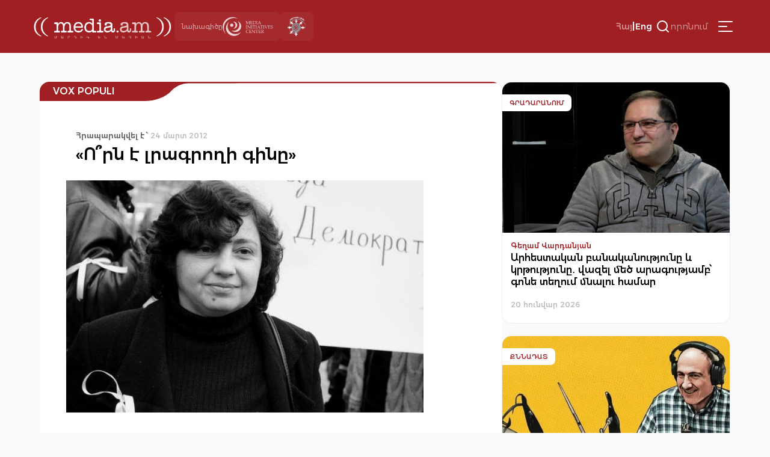

--- FILE ---
content_type: text/css
request_url: https://media.am/wp-content/themes/media.am_v1/css/fonts.css?ver=1.0
body_size: -197
content:
@font-face {
    font-family: 'Montserrat';
    src: url('../css/fonts/Montserratarm-ExtraBold.woff') format('woff');
    font-weight: 900;  
    font-style: normal;
}

@font-face {
    font-family: 'Montserrat';
    src: url('../css/fonts/Montserratarm-Bold.woff') format('woff');
    font-weight: 700;  
    font-style: normal;
}
@font-face {
    font-family: 'Montserrat';
    src: url('../css/fonts/Montserratarm-SemiBold.woff') format('woff');
    font-weight: 600;  
    font-style: normal;
}
@font-face {
    font-family: 'Montserrat';
    src: url('../css/fonts/Montserratarm-Medium.woff') format('woff');
    font-weight: 500;  
    font-style: normal;
}
@font-face {
    font-family: 'Montserrat';
    src: url('../css/fonts/Montserratarm-Regular.woff') format('woff');
    font-weight: 400;  
    font-style: normal;
}
@font-face {
    font-family: 'Montserrat';
    src: url('../css/fonts/Montserratarm-Thin.woff') format('woff');
    font-weight: 300;  
    font-style: normal;
}
@font-face {
    font-family: 'Montserrat';
    src: url('../css/fonts/Montserratarm-Light.woff') format('woff');
    font-weight: 200;  
    font-style: normal;
}
@font-face {
    font-family: 'Montserrat';
    src: url('../css/fonts/Montserratarm-ExtraLight.woff') format('woff');
    font-weight: 100;  
    font-style: normal;
}

